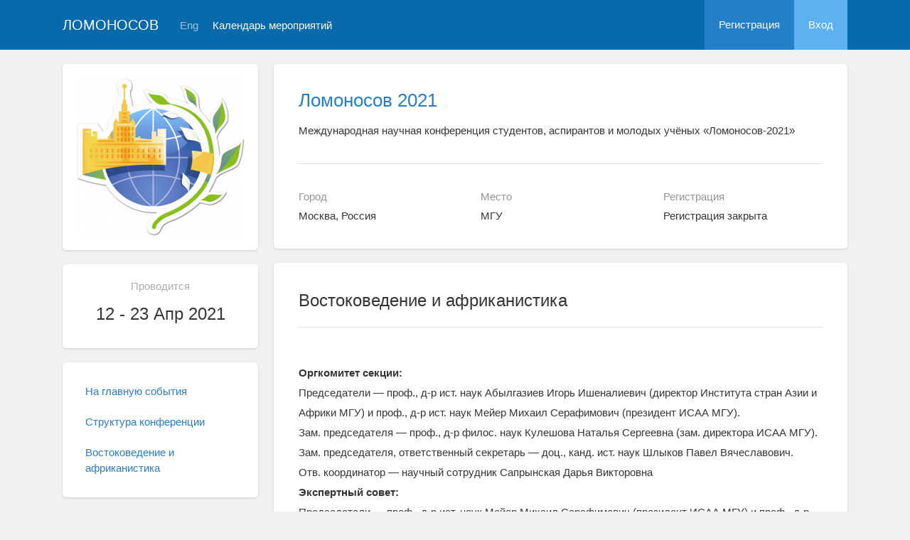

--- FILE ---
content_type: text/html; charset=UTF-8
request_url: https://conf.msu.ru/rus/event/7000/page/2386
body_size: 6957
content:
<!DOCTYPE html>
<html lang="ru" class="l-html">
<head>
                <script type="text/javascript" >
        (function(m,e,t,r,i,k,a){m[i]=m[i]||function(){(m[i].a=m[i].a||[]).push(arguments)};
            m[i].l=1*new Date();
            for (var j = 0; j < document.scripts.length; j++) {if (document.scripts[j].src === r) { return; }}
            k=e.createElement(t),a=e.getElementsByTagName(t)[0],k.async=1,k.src=r,a.parentNode.insertBefore(k,a)})
        (window, document, "script", "https://mc.yandex.ru/metrika/tag.js", "ym");

        ym(283554, "init", {
            clickmap:true,
            trackLinks:true,
            accurateTrackBounce:true,
            trackHash:true
        });
    </script>

    <script async src="https://www.googletagmanager.com/gtag/js?id=G-KZ960V47L7"></script>
    <script>
        window.dataLayer = window.dataLayer || [];
        function gtag(){dataLayer.push(arguments);}
        gtag('js', new Date());

        gtag('config', 'G-KZ960V47L7');
    </script>
                <meta charset="utf-8">
        <meta http-equiv="X-UA-Compatible" content="IE=edge">
        <meta name="viewport" content="width=device-width, initial-scale=1">
        <meta name="description" content="Востоковедение и африканистика - Ломоносов 2021">    <meta name="theme-color" content="#086aaa">
    <meta name="msapplication-navbutton-color" content="#086aaa">
    <meta name="apple-mobile-web-app-status-bar-style" content="#086aaa">

    <title>
            Востоковедение и африканистика - Ломоносов 2021
 -
                    МГУ имени М.В.Ломоносова
            </title>

    <link rel="apple-touch-icon" href="/static/aapl/AppIcon60x60.png">
    <link rel="apple-touch-icon" sizes="76x76" href="/static/aapl/AppIcon76x76.png">
    <link rel="apple-touch-icon" sizes="120x120" href="/static/aapl/AppIcon60x60@2x.png">
    <link rel="apple-touch-icon" sizes="152x152" href="/static/aapl/AppIcon76x76@2x.png">
            <link rel="stylesheet" href="/layout/layout3/css/responsive.css" />
    
            <script type="text/javascript" src="/build/main_layout_head-a359063564.js"></script>
        <script src="/js/routing?callback=fos.Router.setData"></script>
        <script type="text/javascript">
            var svgIconsFilePath = '/layout/layout3/img/svg.html';
            var currentLocale = 'rus';
        </script>
    
            <link rel="icon" href="/blank/favicon.ico" type="image/x-icon">
        <link rel="shortcut icon" href="/blank/favicon.ico" type="image/x-icon">
    </head>
    <body>
    <!-- l-page-->
    <div class="l-page">
        <header class="header">
    <div class="container container--nogutter">
                                        
        <div class="main-menu">
            <div class="menu__cover"></div>
            <a class="menu-trigger" href="/rus/">
                <svg>
                    <use xlink:href="#menu"></use>
                </svg>
                <span>Ломоносов</span>
            </a>
            <div class="menu__content">
                <ul class="menu__list">
                                            <li class="menu__item"><a href="/rus/">На главную</a></li>
                                                                <li class="menu__item">
                            <a href="/rus/event/search">
                                                                    Календарь мероприятий
                                                            </a>
                        </li>
                                    </ul>
                                    <ul class="menu__list">
                        <li class="menu__item"><a href="/rus/register/">Регистрация</a></li>
                        <li class="menu__item"><a href="/rus/login">Вход</a></li>
                    </ul>
                
                                                                                
                                                                                                                                    
                                                    <ul class="menu__list menu__list--lang">
                            <li class="menu__item"><a href="/eng/event/7000/page/2386">Eng</a></li>
                                                                                                                        </ul>
                            </div>
        </div>

        <a class="logo" href="/rus/">Ломоносов</a>

                                                
                                                            
                                    <a class="header__language" href="/eng/event/7000/page/2386">Eng</a>
                                    
                    <a class="header__calendar" href="/rus/event/search">
                                    Календарь мероприятий
                            </a>
        
                    <div class="user-block nolog_user-block">
                <div class="user-block__item">
                    <a class="user-block__link" href="/rus/register/">Регистрация</a>
                </div>
                <div class="user-block__item">
                    <a class="user-block__link user-block__link--login" href="/rus/login">Вход</a>
                </div>
            </div>
            </div>
</header>

        <!-- content-->
        <main>
                <div class="event">
        <div class="container container--nogutter">
                                                <div class="event__menu">
                    <article class="block">
                <div class="block__wrapper block__wrapper--thin-2">
                                        <img src="https://conf.msu.ru/media/cache/event_logo_big/file/event/7000/rus_big_logo_9b3aa4acf517c96b8ae791762a020902611e6317.png" width="236px" alt="Ломоносов 2021" />
                </div>
            </article>
        
        <article class="block">
            <div class="block__wrapper block__wrapper--thin-2">
                
                <div class="event__when">Проводится</div>
                <div class="event__date">
                    12 - 23 Апр 2021
                </div>
                                                                                                                            
                            </div>
        </article>

        
    <article class="block">
        <div class="block__wrapper block__wrapper--thin">
            <div class="menu">
                <ul class="menu__list">
                                            <li class="menu__item"><a href="/rus/event/7000/">На главную события</a></li>
                    
                                                                
                                                                                                                                                                                                                                                                                                                                                                                                                                                                                                                                                            <li class="menu__item">
            <a href="/rus/event/7000/page/2380" class="link">
                Структура конференции
                            </a>
        </li>
                <li class="menu__item">
            <a href="/rus/event/7000/page/2386" class="link">
                Востоковедение и африканистика
                            </a>
        </li>
    
                        
                                            
                                    </ul>
            </div>
        </div>
    </article>

    </div>

                <div class="event__content">
                            <article class="block block--lg">
        <div class="block__wrapper">
            <div class="event__header">
                <h1 class="event__title"><a href="/rus/event/7000/">Ломоносов 2021</a></h1>
                <p class="event__description">Международная научная конференция студентов, аспирантов и молодых учёных «Ломоносов-2021»</p>
                <div class="event-table"></div>
            </div>
            <div class="row">
                <div class="col-sm-4 event-table__cell">
                    <div class="event-table__head">Город</div>
                    <div class="event-table__body">Москва, Россия</div>
                </div>
                <div class="col-sm-4 event-table__cell">
                    <div class="event-table__head">Место</div>
                    <div class="event-table__body">МГУ</div>
                </div>
                                    <div class="col-sm-4 event-table__cell">
                        <div class="event-table__head">Регистрация</div>
                        <div class="event-table__body">
                                                            Регистрация закрыта
                                                    </div>
                    </div>
                            </div>
        </div>
    </article>

    <div class="event__header event__header--sm">
        <div class="container">
            <h1 class="event__title event__title--internal">
                <a href="/rus/event/7000/">
                    Международная научная конференция студентов, аспирантов и молодых учёных «Ломоносов-2021»
                </a>
            </h1>

                                            <a class="btn btn-default btn-back btn-back--sm" href="            /rus/event/7000/page/2380
    ">
                    <svg>
                        <use xlink:href="#arrow-back"></use>
                    </svg>
                    <span>
                                    Структура конференции
                        </span>
                </a>
            
            <p class="event__page-name">
                    Востоковедение и африканистика
            </p>
        </div>
    </div>
                        <article class="block">
        <div class="block__wrapper">
                        <div class="block__header">
                <div class="block__title">Востоковедение и африканистика</div>
            </div>
            <div class="block__content">
                <div class="event__text">
                                        <div><strong>Оргкомитет секции:</strong></div>
<div>Председатели &mdash; проф., д-р ист. наук Абылгазиев Игорь Ишеналиевич (директор Института стран Азии и Африки МГУ) и проф., д-р ист. наук Мейер Михаил Серафимович (президент ИСАА МГУ).</div>
<div>Зам. председателя &mdash; проф., д-р филос. наук Кулешова Наталья Сергеевна (зам. директора ИСАА МГУ).</div>
<div>Зам. председателя, ответственный секретарь &mdash; доц., канд. ист. наук Шлыков Павел Вячеславович.</div>
<div>Отв. координатор &mdash; научный сотрудник Сапрынская Дарья Викторовна</div>
<div><strong>Экспертный совет:&nbsp;</strong></div>
<div>Председатели &mdash; проф., д-р ист. наук Мейер Михаил Серафимович (президент ИСАА МГУ) и проф., д-р ист. наук Абылгазиев Игорь Ишеналиевич (директор ИСАА МГУ); члены экспертного совета: проф., д-р филос. наук Кулешова Наталья Сергеевна (зам. председателя оргкомитета, зам. директора Института стран Азии и Африки МГУ по научной работе); доц., канд. ист. наук Шлыков Павел Вячеславович (зам. председателя и отв. секретарь оргкомитета); проф., д-р экон. наук Акимов Александр Владимирович; проф., д-р ист. наук Арешидзе Лиана Георгиевна; проф., д-р ист. наук Бектимирова Надежда Николаевна; проф., д-р ист. наук Вигасин Алексей Алексеевич; проф., д-р ист. наук Гельбрас Виля Гдаливич; проф., д-р ист. наук Деопик Дега Витальевич; проф., д-р ист. наук Зайцев Илья Владимирович; проф., д-р филол. наук Иванов Владимир Борисович; проф., д-р экон. наук Исаев Владимир Александрович; проф., д-р экон. наук Карамурзов Ренат Барасбиевич; проф., д-р ист. наук Кириллина Светлана Алексеев-на; проф., д-р ист. наук Львова Элеонора Сергеевна; проф., д-р экон. наук Мельянцев Виталий Альбертович; проф., д-р ист. наук Орлов Владимир Викторович; проф., д-р ист. наук Панченко Константин Александрович; проф., д-р филол. наук Рейснер Марина Львовна; проф., д-р филол. наук Репенкова Мария Михайловна; проф., д-р филол. наук Садокова Анастасия Рюриковна; проф., д-р ист. наук Сафронова Александра Львовна; проф., д-р ист. наук Симонова-Гудзенко Екатерина Кирилловна; проф., д-р ист. наук Сыздыкова Жибек Сапарбековна; проф., д-р ист. наук Тертицкий Константин Маркович; проф., д-р экон. наук Тимонина Ирина Львовна; проф., д-р экон. наук Ульченко Наталия Юрьевна; преп., канд. полит. наук Адамс Ольга Юрьевна; доц., канд. филол. наук Акимушкина Екатерина Олеговна; доц., канд. филол. наук Ардашникова Анна Наумовна; ведущий научный сотрудник, канд. ист. наук Асмолов Константин Валерианович; ст.научный сотрудник, канд. полит. наук Ахтамзян Наиля Абдулхановна; доц., канд. филол. наук Бакланова Екатерина Александровна; доц., канд. филол. наук Барабошкин Константин Евгеньевич; доц., канд. ист. наук Бойцов Валерий Васильевич; доц., канд. экон. наук Бочарова Людмила Семеновна; доц., канд. ист. наук Бочковская Анна Викторовна; доц., канд. филол. наук Быкова Стелла Артемьевна; доц., канд. полит. наук Васецова Елена Сергеевна; канд. филол. наук Вихрова Анастасия Юрьевна; доц., канд. ист. наук Волчкова Елизавета Витальевна; науч. сотр. Гаммал Максим Игоревич; доц., канд. ист. наук Горбылев Алексей Михайлович; доц., канд. ист. наук Грачев Максим Васильевич; ст. преподаватель Громова Анна Викторовна; преподаватель Епихина Раиса Алексеевна; преподаватель Еремеев Дмитрий Сергее-вич; доц., канд. ист. наук Жантиев Дмитрий Рустемович; доц., канд. экон. наук Касимовская Елена Николаевна; ст. преп. Кирилловский Илья Александрович; доц., канд. ист. наук Кириченко Алексей Евгеньевич; ст.преп. Коняшкина Тамара Александровна; доц., канд. ист. наук Кораев Тимур Казбекович; доц., канд. ист. наук Кутовая Елена Алексеевна; ст. преп. Кравченко Светлана Леонидовна; доц., канд. филол. наук Кукушкина Евгения Сергеевна; доц., канд. ист. наук Липилина Ирина Николаевна; ст. преп. Лу-кьянов Григорий Валерьевич; доц., канд. филол. наук Мазурик Виктор Петрович; доц., канд. экон. наук Матюнина Лиана Хафисовна; ст. преп. Музыченко Юрий Федорович; доц., канд. филол. наук Никольская Светлана Викторовна; доц., канд. филол. наук Осипова Кристина Тиграновна; доц., канд. филол. наук Пак Виктор Михайлович; доц., канд. ист. наук Романова Ирина Алексеевна; доц., канд. ист. наук Сабиров Рустам Тагирович; канд. полит. наук Сергеева Александра Александровна; с.н.с., канд. ист. наук Смирнов Валерий Евгеньевич; доц., канд. филол. наук Стрелкова Гузель Владимировна; доц., канд. филос. наук Стремовская Алла Леонидовна; доц., канд. филол. наук Суетина Юлия Георгиевна; доц., канд. ист. наук Сучков Григорий Викторович; доц., канд. экон. наук Сучкова Анна Анатольевна; доц., канд. ист. наук Сюннерберг Максим Алексеевич; доц., канд. ист. наук Ульянов Марк Юрьевич; доц., канд. филол. наук Фролова Марина Владимировна; доц., канд. филол. наук Хохлова Людмила Викторовна; доц., канд. экон. наук Царев Сергей Петрович; доц., канд. экон. наук Цветкова Нина Николаевна; доц., канд. ист. наук Шлыков Вячеслав Иванович.</div>
<div><strong>Тематика подсекций:</strong></div>
<div>1. Древняя и средневековая история Азии и Африки</div>
<div>2. Новая история стран Азии и Африки</div>
<div>3. Новейшая история стран Азии и Африки</div>
<div>4. Теория и история международных отношений в Азии и Африке</div>
<div>5. Россия и страны Азии и Африки: актуальные проблемы двухсторонних и многосторонних отношений</div>
<div>6. Проблемы социального и политического развития современного Востока</div>
<div>7. Исламские исследования: история, культура, религия и политика</div>
<div>8. Религии, философия и культура Азии и Африки</div>
<div>9. История и социально-культурная антропология (страны Азии и Африки)</div>
<div>10. Лингвистика &ndash; языки стран Азии и Африки</div>
<div>11. Теория и история литературы Азии и Африки: древность, Средние века, Новое и Новейшее время</div>
<div>12. Мировая экономика и международные экономические отношения (страны Азии и Африки)</div>
<div>13. Экономика стран Азии и Африки</div>
<div>14. Круглый стол &laquo;Энергетика стран Азии и Африки&raquo;</div>
<div>15. Круглый стол &laquo;Использование количественных методов в исследовании экономического развития стран Азии и Африки&raquo;</div>
<div>16. Круглый стол &laquo;Демократия, авторитаризм и гражданское общество в странах Азии и Африки&raquo;</div>
<div>17. Круглый стол &laquo;Территориальные споры, интеграционные и дезинтеграционные процессы в Азии и Африке&raquo;</div>
<div>18. Круглый стол &laquo;Новый миропорядок XXI в. и проблемы международной безопасности в Азии и Африке&raquo;</div>
<div>19. Круглый стол &laquo;Военная история, вооруженные конфликты и актуальные проблемы безопасности Азии и Африки&raquo;</div>
<div>20. Круглый стол &laquo;Историческая политика, информационные войны и пропаганда в странах Азии и Африки&raquo;</div>
<div>Работа секции &laquo;Востоковедение и африканистика&raquo; проходит в дистанционном формате на платформе Zoom и в историческом здании Московского университета по адресу: г. Москва, ул. Моховая, д. 11, стр. 1</div>
<div><strong>Контактная информация:</strong></div>
<div>Адрес: 125009, Россия, Москва, ул. Моховая, д. 11, Институт стран Азии и Африки МГУ.</div>
<div>Зам.председателя оргкомитета &mdash; Шлыков Павел Вячеславович</div>
<div>Отв.координатор оргкомитета &mdash; Сапрынская Дарья Викторовна&nbsp;</div>
<div>Электронная почта: lomonosov.iaas@mail.ru&nbsp; &nbsp;</div>
<div>Интернет-сайт: http://www.iaas.msu.ru</div>
<div>Контактный телефон: +7-495-629-4349, +7-903-564-9008</div>
<div>Факс: +7-495-629-7491 (с пометкой для Совета молодых ученых ИСАА МГУ)</div>
<div>&nbsp;</div>
                </div>
            </div>
        </div>
    </article>
                </div>
                                </div>
    </div>
        </main>
        <!-- End content-->
    </div>
    <!-- End l-page-->

    <footer class="footer-v2">
                        <div class="footer-v2__links">
                <a href="/rus/promo">О проекте</a>
                <a href="/rus/policy">Конфиденциальность</a>
                <a href="/rus/doc/current/" target="_blank">Cправка</a>
                <a href="/rus/feedback/">Обратная связь</a>
            </div>
            <p class="footer-v2__text"></p>
                            <p class="footer-v2__text">Московский государственный университет имени М.В.Ломоносова</p>
                                        <p class="footer-v2__text">119991, г.Москва, Ленинские горы, д.1, Главное здание МГУ</p>
                                    </footer>

    <!-- End l-page-->
            <script type="text/javascript" src="/build/main_layout-3bc758916f.js"></script>
        <script type="text/javascript">
            /* global vars */
            var sciApp = angular.module('sciApp', ['ngSanitize', 'sci.treeChoice', 'sci.location']);
            sciApp.filter('unsafe', function($sce) {
                return function(val) {
                    return $sce.trustAsHtml(val);
                };
            });
        </script>
        </body>
</html>